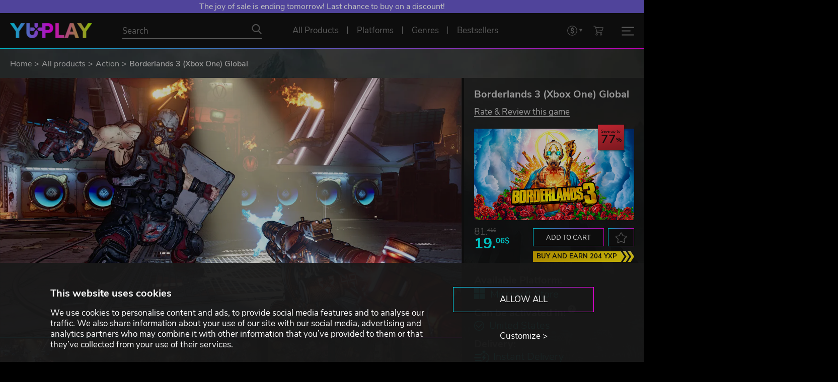

--- FILE ---
content_type: text/html; charset=utf-8
request_url: https://www.yuplay.com/product/borderlands-3-xbox-one/
body_size: 106315
content:
<!DOCTYPE html>



<html lang="en" data-auth="false" data-loyalty="true"><head><meta charset="utf-8"><meta name="viewport" content="width=device-width, initial-scale=1"><meta name="theme-color" content="#111111"/><link rel="dns-prefetch" href="https://chimpstatic.com"><link rel="preconnect" href="https://consent.cookiebot.com" crossorigin><link rel="preconnect" href="https://consentcdn.cookiebot.com" crossorigin><link rel="dns-prefetch" href="https://imgsct.cookiebot.com"><script id="Cookiebot" src="https://consent.cookiebot.com/uc.js" data-cbid="9e1d48ff-6bb0-485a-9ea1-6372b8d42623" data-blockingmode="auto" type="text/javascript" data-consentmode-defaults="disabled"></script><script data-cookieconsent="ignore">
  window.consent = {
    "marketing": null,
    "preferences": null,
    "statistics": null
  }

  const cookiebotPromise = new Promise((resolve) => {
      window.addEventListener('CookiebotOnAccept', (e) => {
          window.consent = {
              "marketing": Cookiebot.consent.marketing,
              "preferences": Cookiebot.consent.preferences,
              "statistics": Cookiebot.consent.statistics
          };
          resolve();
      }, false);
  });
</script><script data-consentmode-defaults="disabled">
  window.addEventListener("CookiebotOnDialogInit", () => {
    if (typeof Cookiebot !== 'undefined' && Cookiebot.getDomainUrlParam("CookiebotScan") === "true") {
      Cookiebot.setOutOfRegion();
    }
  });

  const is_auth = '0';
  const cookiebotIdx = 0;
  if (is_auth === '1') {
    const intervalId = setInterval(() => removeCookiebotWidget(cookiebotIdx), 100);
    const removeCookiebotWidget = (idx) => {
      const cookiebotWidget = document.querySelector('#CookiebotWidget');
      if (cookiebotWidget) {
        cookiebotWidget.style.cssText = 'display: none;';
        clearInterval(intervalId);
      }
      if (idx > 50) {
        clearInterval(intervalId);
      }
      return idx + 1;
    };
  }
</script><link rel="preconnect" href="https://www.googletagmanager.com" crossorigin><link rel="dns-prefetch" href="https://www.google-analytics.com"><link rel="dns-prefetch" href="https://pagead2.googlesyndication.com"><link rel="dns-prefetch" href="https://static.ads-twitter.com"><link rel="dns-prefetch" href="https://www.redditstatic.com"><link rel="dns-prefetch" href="https://connect.facebook.net"><link rel="dns-prefetch" href="https://s.kk-resources.com"><link rel="dns-prefetch" href="https://static.hotjar.com"><link rel="dns-prefetch" href="https://script.hotjar.com"><script data-cookieconsent="ignore">
  window.dataLayer = window.dataLayer || [];
  window.gEcommerceClientPromise = window.gEcommerceClientPromise || [];

  function gtag() {
    dataLayer.push(arguments)
  }

 // Google Consent Mode
  gtag("consent", "default", {
    ad_personalization: "denied",
    ad_storage: "denied",
    ad_user_data: "denied",
    analytics_storage: "denied",
    functionality_storage: "denied",
    personalization_storage: "denied",
    security_storage: "granted",
    wait_for_update: 500
  });
  gtag("set", "ads_data_redaction", true);
  //gtag("set", "url_passthrough", true);
  // End Google Consent Mode

  // Google Tag Manager
  (
    function(w,d,s,l,i) {
      w[l]=w[l]||[];
      w[l].push(
        {
          'gtm.start': new Date().getTime(),
          event:'gtm.js'
        }
      );
      const f = d.getElementsByTagName(s)[0];
      const j = d.createElement(s);
      const g = d.createElement(s);
      const dl = l!=='dataLayer'?'&l='+l:'';
      j.async = true;
      j.src = 'https://www.googletagmanager.com/gtm.js?id='+i+dl;
      f.parentNode.insertBefore(j,f);
    }
  )(window,document,'script','dataLayer','GTM-WVX439D');
  // End Google Tag Manager
</script><script data-cookieconsent="ignore">
  window.gEcommerceClientPromise.push({
    'key': 'ga4',
    'promise': new Promise(resolve => {
      gtag('get', 'G-VDYMPM4NVM', 'client_id', resolve)
    })
  });

  document.addEventListener('MainJsLoaded', (event) => {
    new GA4('G-VDYMPM4NVM');
  });
</script><link rel="apple-touch-icon" sizes="57x57" href="/favicons/apple-icon-57x57.png"><link rel="apple-touch-icon" sizes="60x60" href="/favicons//apple-icon-60x60.png"><link rel="apple-touch-icon" sizes="72x72" href="/favicons//apple-icon-72x72.png"><link rel="apple-touch-icon" sizes="76x76" href="/favicons//apple-icon-76x76.png"><link rel="apple-touch-icon" sizes="114x114" href="/favicons//apple-icon-114x114.png"><link rel="apple-touch-icon" sizes="120x120" href="/favicons//apple-icon-120x120.png"><link rel="apple-touch-icon" sizes="144x144" href="/favicons//apple-icon-144x144.png"><link rel="apple-touch-icon" sizes="152x152" href="/favicons//apple-icon-152x152.png"><link rel="apple-touch-icon" sizes="180x180" href="/favicons//apple-icon-180x180.png"><link rel="icon" type="image/png" sizes="192x192"  href="/favicons//android-icon-192x192.png"><link rel="icon" type="image/png" sizes="32x32" href="/favicons//favicon-32x32.png"><link rel="icon" type="image/png" sizes="96x96" href="/favicons//favicon-96x96.png"><link rel="icon" type="image/png" sizes="16x16" href="/favicons//favicon-16x16.png"><link rel="icon" type="image/svg+xml" sizes="any" href="/favicons/favicon.svg"><meta name="msapplication-TileColor" content="#ffffff"><meta name="msapplication-TileImage" content="/favicons//ms-icon-144x144.png"><meta name="theme-color" content="#ffffff"><link rel="preload" href="/assets/fonts/nunito-sans-regular.woff2" as="font" type="font/woff2" crossorigin><link rel="preload" href="/assets/fonts/nunito-sans-300.woff2" as="font" type="font/woff2" crossorigin><link rel="preload" href="/assets/fonts/nunito-sans-600.woff2" as="font" type="font/woff2" crossorigin><link rel="preload" href="/assets/fonts/nunito-sans-700.woff2" as="font" type="font/woff2" crossorigin><link rel="preload" href="/assets/js/axios.min.js" as="script"><link rel="preload" href="/assets/js/main.js?1765471941" as="script"><link type="text/css" rel="stylesheet" href="/assets/css/normalize.css?1642582835"><link type="text/css" rel="stylesheet" href="/assets/css/main.css?1765798172"><script type="text/javascript" data-cookieconsent="ignore">
  const sliders = [];
  sliders.push({"id": "screenshots-slider", "type": "screenshot", "data": [{"title": "Borderlands 3 (Xbox One) Global", "image": {"preview": "https://www.yuplay.com/media/screenshots/borderlands-3-xbox-one/preview/6aa511a110cd3b2c0d317fc6e7e1730414324474.jpg", "preview_webp": "https://www.yuplay.com/media/screenshots/borderlands-3-xbox-one/preview/6aa511a110cd3b2c0d317fc6e7e1730414324474.webp", "main": "https://www.yuplay.com/media/screenshots/borderlands-3-xbox-one/main/903d34dcda17229df60db45c21d3fdc8782711bb.jpg", "main_webp": "https://www.yuplay.com/media/screenshots/borderlands-3-xbox-one/main/903d34dcda17229df60db45c21d3fdc8782711bb.webp"}}, {"title": "Borderlands 3 (Xbox One) Global", "image": {"preview": "https://www.yuplay.com/media/screenshots/borderlands-3-xbox-one/preview/8252cce30b83809f1344f34f16cadde1867d9a77.jpg", "preview_webp": "https://www.yuplay.com/media/screenshots/borderlands-3-xbox-one/preview/8252cce30b83809f1344f34f16cadde1867d9a77.webp", "main": "https://www.yuplay.com/media/screenshots/borderlands-3-xbox-one/main/4078f224b4b02026822e95b471fad138731abfc8.jpg", "main_webp": "https://www.yuplay.com/media/screenshots/borderlands-3-xbox-one/main/4078f224b4b02026822e95b471fad138731abfc8.webp"}}, {"title": "Borderlands 3 (Xbox One) Global", "image": {"preview": "https://www.yuplay.com/media/screenshots/borderlands-3-xbox-one/preview/9409d16f6e11b67e63bdba2daf598f1749ca5d7a.jpg", "preview_webp": "https://www.yuplay.com/media/screenshots/borderlands-3-xbox-one/preview/9409d16f6e11b67e63bdba2daf598f1749ca5d7a.webp", "main": "https://www.yuplay.com/media/screenshots/borderlands-3-xbox-one/main/e43bab0408639facb182d1c086376f9ed9cfa615.jpg", "main_webp": "https://www.yuplay.com/media/screenshots/borderlands-3-xbox-one/main/e43bab0408639facb182d1c086376f9ed9cfa615.webp"}}, {"title": "Borderlands 3 (Xbox One) Global", "image": {"preview": "https://www.yuplay.com/media/screenshots/borderlands-3-xbox-one/preview/0a12f4a7971e2b25d5cb4d9566e8eac6b320ca49.jpg", "preview_webp": "https://www.yuplay.com/media/screenshots/borderlands-3-xbox-one/preview/0a12f4a7971e2b25d5cb4d9566e8eac6b320ca49.webp", "main": "https://www.yuplay.com/media/screenshots/borderlands-3-xbox-one/main/4b2ec0da477644db4a9e94fe5015be73129edce5.jpg", "main_webp": "https://www.yuplay.com/media/screenshots/borderlands-3-xbox-one/main/4b2ec0da477644db4a9e94fe5015be73129edce5.webp"}}, {"title": "Borderlands 3 (Xbox One) Global", "image": {"preview": "https://www.yuplay.com/media/screenshots/borderlands-3-xbox-one/preview/acfe967e6228cc0995f983946c5ef499e100fd76.jpg", "preview_webp": "https://www.yuplay.com/media/screenshots/borderlands-3-xbox-one/preview/acfe967e6228cc0995f983946c5ef499e100fd76.webp", "main": "https://www.yuplay.com/media/screenshots/borderlands-3-xbox-one/main/b708fc38c0d8497b02dd655626bb81216b312f8f.jpg", "main_webp": "https://www.yuplay.com/media/screenshots/borderlands-3-xbox-one/main/b708fc38c0d8497b02dd655626bb81216b312f8f.webp"}}, {"title": "Borderlands 3 (Xbox One) Global", "image": {"preview": "https://www.yuplay.com/media/screenshots/borderlands-3-xbox-one/preview/79756fe6be939d2100551d68a6722d54c09d1a8f.jpg", "preview_webp": "https://www.yuplay.com/media/screenshots/borderlands-3-xbox-one/preview/79756fe6be939d2100551d68a6722d54c09d1a8f.webp", "main": "https://www.yuplay.com/media/screenshots/borderlands-3-xbox-one/main/34f519ab5afc9ab9931020a75f08cceb1cfbf932.jpg", "main_webp": "https://www.yuplay.com/media/screenshots/borderlands-3-xbox-one/main/34f519ab5afc9ab9931020a75f08cceb1cfbf932.webp"}}, {"title": "Borderlands 3 (Xbox One) Global", "image": {"preview": "https://www.yuplay.com/media/screenshots/borderlands-3-xbox-one/preview/59314623906b6c47c19440a802c5085ccd02d1ee.jpg", "preview_webp": "https://www.yuplay.com/media/screenshots/borderlands-3-xbox-one/preview/59314623906b6c47c19440a802c5085ccd02d1ee.webp", "main": "https://www.yuplay.com/media/screenshots/borderlands-3-xbox-one/main/26426723d0d536e1d299af0be002fc326dc7cd3e.jpg", "main_webp": "https://www.yuplay.com/media/screenshots/borderlands-3-xbox-one/main/26426723d0d536e1d299af0be002fc326dc7cd3e.webp"}}, {"title": "Borderlands 3 (Xbox One) Global", "image": {"preview": "https://www.yuplay.com/media/screenshots/borderlands-3-xbox-one/preview/8030c92a7d484dbc2686dcfb9e8370c230e922f7.jpg", "preview_webp": "https://www.yuplay.com/media/screenshots/borderlands-3-xbox-one/preview/8030c92a7d484dbc2686dcfb9e8370c230e922f7.webp", "main": "https://www.yuplay.com/media/screenshots/borderlands-3-xbox-one/main/813ef62c893a14ccf03cabc108f0202223c0e334.jpg", "main_webp": "https://www.yuplay.com/media/screenshots/borderlands-3-xbox-one/main/813ef62c893a14ccf03cabc108f0202223c0e334.webp"}}, {"title": "Borderlands 3 (Xbox One) Global", "image": {"preview": "https://www.yuplay.com/media/screenshots/borderlands-3-xbox-one/preview/2a938ad17b0f70cfa247d9705c81d4a6a53ecb8b.jpg", "preview_webp": "https://www.yuplay.com/media/screenshots/borderlands-3-xbox-one/preview/2a938ad17b0f70cfa247d9705c81d4a6a53ecb8b.webp", "main": "https://www.yuplay.com/media/screenshots/borderlands-3-xbox-one/main/6f1ad32713f1cdfe9a51da6f206065343bcd5315.jpg", "main_webp": "https://www.yuplay.com/media/screenshots/borderlands-3-xbox-one/main/6f1ad32713f1cdfe9a51da6f206065343bcd5315.webp"}}, {"title": "Borderlands 3 (Xbox One) Global", "image": {"preview": "https://www.yuplay.com/media/screenshots/borderlands-3-xbox-one/preview/e8814715247b2b5183155766d49fa54a4fd5e282.jpg", "preview_webp": "https://www.yuplay.com/media/screenshots/borderlands-3-xbox-one/preview/e8814715247b2b5183155766d49fa54a4fd5e282.webp", "main": "https://www.yuplay.com/media/screenshots/borderlands-3-xbox-one/main/00647fb2b08eb9b2baa152dfcac00d821f5eb50d.jpg", "main_webp": "https://www.yuplay.com/media/screenshots/borderlands-3-xbox-one/main/00647fb2b08eb9b2baa152dfcac00d821f5eb50d.webp"}}, {"title": "Borderlands 3 (Xbox One) Global", "image": {"preview": "https://www.yuplay.com/media/screenshots/borderlands-3-xbox-one/preview/80510ce3cadd4ba7259c033c211656f9cfd3a2c0.jpg", "preview_webp": "https://www.yuplay.com/media/screenshots/borderlands-3-xbox-one/preview/80510ce3cadd4ba7259c033c211656f9cfd3a2c0.webp", "main": "https://www.yuplay.com/media/screenshots/borderlands-3-xbox-one/main/5b8b3164358f63b9b4595ef3f6e763764e0cc476.jpg", "main_webp": "https://www.yuplay.com/media/screenshots/borderlands-3-xbox-one/main/5b8b3164358f63b9b4595ef3f6e763764e0cc476.webp"}}, {"title": "Borderlands 3 (Xbox One) Global", "image": {"preview": "https://www.yuplay.com/media/screenshots/borderlands-3-xbox-one/preview/743f157fa666fb1fe63c8c53ccdb65e6de8a27d5.jpg", "preview_webp": "https://www.yuplay.com/media/screenshots/borderlands-3-xbox-one/preview/743f157fa666fb1fe63c8c53ccdb65e6de8a27d5.webp", "main": "https://www.yuplay.com/media/screenshots/borderlands-3-xbox-one/main/87b74d7a842839820e0225fafb0117e3e3cdb350.jpg", "main_webp": "https://www.yuplay.com/media/screenshots/borderlands-3-xbox-one/main/87b74d7a842839820e0225fafb0117e3e3cdb350.webp"}}, {"title": "Borderlands 3 (Xbox One) Global", "image": {"preview": "https://www.yuplay.com/media/screenshots/borderlands-3-xbox-one/preview/e9d3b507b6182059a838cbeb2e2c62f6fc8479c2.jpg", "preview_webp": "https://www.yuplay.com/media/screenshots/borderlands-3-xbox-one/preview/e9d3b507b6182059a838cbeb2e2c62f6fc8479c2.webp", "main": "https://www.yuplay.com/media/screenshots/borderlands-3-xbox-one/main/50c82a7f4e44815d4dd38b092f929f3f47c04d7b.jpg", "main_webp": "https://www.yuplay.com/media/screenshots/borderlands-3-xbox-one/main/50c82a7f4e44815d4dd38b092f929f3f47c04d7b.webp"}}, {"title": "Borderlands 3 (Xbox One) Global", "image": {"preview": "https://www.yuplay.com/media/screenshots/borderlands-3-xbox-one/preview/9dfcadf25d8b6de5e197e7578125be992befae44.jpg", "preview_webp": "https://www.yuplay.com/media/screenshots/borderlands-3-xbox-one/preview/9dfcadf25d8b6de5e197e7578125be992befae44.webp", "main": "https://www.yuplay.com/media/screenshots/borderlands-3-xbox-one/main/4800eb06487e21f1452c98f41886c39ec5d7641b.jpg", "main_webp": "https://www.yuplay.com/media/screenshots/borderlands-3-xbox-one/main/4800eb06487e21f1452c98f41886c39ec5d7641b.webp"}}, {"title": "Borderlands 3 (Xbox One) Global", "image": {"preview": "https://www.yuplay.com/media/screenshots/borderlands-3-xbox-one/preview/6eb93c775d7a41f7e9acea261581d0bfcfed037b.jpg", "preview_webp": "https://www.yuplay.com/media/screenshots/borderlands-3-xbox-one/preview/6eb93c775d7a41f7e9acea261581d0bfcfed037b.webp", "main": "https://www.yuplay.com/media/screenshots/borderlands-3-xbox-one/main/6330457320ee4d492dc6601d89755ecdea02488f.jpg", "main_webp": "https://www.yuplay.com/media/screenshots/borderlands-3-xbox-one/main/6330457320ee4d492dc6601d89755ecdea02488f.webp"}}, {"title": "Borderlands 3 (Xbox One) Global", "image": {"preview": "https://www.yuplay.com/media/screenshots/borderlands-3-xbox-one/preview/02e05b0c34ff60aa914f530850516f736dbcb96f.jpg", "preview_webp": "https://www.yuplay.com/media/screenshots/borderlands-3-xbox-one/preview/02e05b0c34ff60aa914f530850516f736dbcb96f.webp", "main": "https://www.yuplay.com/media/screenshots/borderlands-3-xbox-one/main/aee0f972bead01a4be3f432fdcf373d4e6e10774.jpg", "main_webp": "https://www.yuplay.com/media/screenshots/borderlands-3-xbox-one/main/aee0f972bead01a4be3f432fdcf373d4e6e10774.webp"}}]});

  document.addEventListener('MainJsLoaded', (event) => {

    const calcIterationNumber = 5;
    const calcIterationDelay = 50;

    const calcSetHeightMainInformationContainer = (i) => {
      if (parseInt(window.innerWidth) < 992) {
        document.getElementById('product-main-information').style.height = 'auto';
        return;
      }

      const setHeightMainInformationContainer = () => {
        let is_set = false;
        const productScreenshotSlider = document.getElementById('screenshots-slider');
        const screenshotsSliderHeight = productScreenshotSlider ? productScreenshotSlider.clientHeight : 0;

        if (screenshotsSliderHeight > 0) {
          const productMainInformationEl = document.getElementById('product-main-information');
          if (productMainInformationEl.scrollHeight <= screenshotsSliderHeight) {
            productMainInformationEl.style.height = screenshotsSliderHeight + 'px';
          } else {
            productMainInformationEl.style.height = 'auto';
          }
          is_set = true;
        }

        return is_set;
      }

      setTimeout(() => {
        if (--i && !setHeightMainInformationContainer()) calcSetHeightMainInformationContainer(i);
      }, calcIterationDelay);
    };

    const calcCollapseGameDescriptionContainer = (i, s=false) => {
      if (parseInt(window.innerWidth) < 992) {
        document.getElementById('product-main-information').style.height = 'auto';
        return;
      }

      const getHeightData = (element) => {
        const height = element.getBoundingClientRect().height;
        const elementStyle = window.getComputedStyle(element);

        const prevElement = element.previousElementSibling;
        const prevElementStyle = prevElement ? window.getComputedStyle(prevElement):null;

        return [
          height,
          height + Math.max(parseFloat(elementStyle['margin-top'].replace('px','')), prevElementStyle === null ? 0:parseFloat(prevElementStyle['margin-bottom'].replace('px',''))),
          parseFloat(elementStyle.getPropertyValue('line-height').replace('px',''))
        ];
      }

      const collapseGameDescriptionContainer = () => {
        let is_set = false;
        const productFirstContainer = document.getElementById('product-first-container');
        const productSecondContainer = document.getElementById('product-second-container');
        const gameDescriptionContainer = document.getElementById('tab-game-description');
        gameDescriptionContainer.style.height = 'auto';
        const showMoreContentDescriptionButtonContainer = document.getElementById('show-more-content-description-button-container');
        const productFirstContainerHeight = productFirstContainer ? productFirstContainer.getBoundingClientRect().height : 0;
        const productSecondContainerHeight = productSecondContainer ? productSecondContainer.getBoundingClientRect().height : 0;
        const diffHeight = productFirstContainerHeight - productSecondContainerHeight;
        const gameDescriptionContainerHeight = gameDescriptionContainer.getBoundingClientRect().height;
        const m = 52;
        const showMoreText = 'Read more';
        const showLessText = 'Show less';

        if (showMoreContentDescriptionButtonContainer) {
          showMoreContentDescriptionButtonContainer.remove();
        }

        if (diffHeight > 0 && gameDescriptionContainerHeight > m) {
          const height = gameDescriptionContainerHeight - diffHeight - m;
          const getHeightContent = (children, maxHeight, initHeight) => {
            let heightContent = initHeight;
            let forceBreak = false;
            for (let element of children) {
              if (element.tagName.toLowerCase() === 'ul' || element.tagName.toLowerCase() === 'ol') {
                [heightContent, forceBreak] = getHeightContent(element.children, maxHeight, heightContent);
                if (forceBreak) {
                  break;
                }
              }
              else {
                const [elementHeight, elementOuterHeight, elementLineHeight] = getHeightData(element);
                let heightContentTmp = heightContent + elementOuterHeight;
                if (heightContentTmp > height) {
                  for (let i = 1; i <= Math.ceil(elementHeight/elementLineHeight); i++) {
                    heightContentTmp = heightContent + elementLineHeight;
                    if (heightContentTmp > height) {
                      break;
                    }
                    heightContent = heightContentTmp;
                  }
                  forceBreak = true;
                  break;
                }
                heightContent = heightContentTmp;
              }
            }

            return [heightContent, forceBreak];
          }

          const [heightContent, forceBreak] = getHeightContent(gameDescriptionContainer.children, height, 0);

          const delta = height - heightContent;

          gameDescriptionContainer.style.height = (height - delta).toString() + 'px';
          gameDescriptionContainer.style.overflow = 'hidden';
          gameDescriptionContainer.style.position = 'initial';
          gameDescriptionContainer.parentNode.style.paddingBottom = (m + delta + 20).toString() + 'px';
          gameDescriptionContainer.parentNode.style.overflow = 'hidden';

          let markup = ''
          markup += '<div id="show-more-content-description-button-container" style="position:absolute;bottom:0;left:0;display:block;width:100%;margin:0;padding:0;text-align:center;">';
          markup += '  <div class="read-more-separator"></div>';
          markup += '  <button class="button without-outline-button hover-change-only-text border-top-none increased-padding text-uppercase" id="show-more-content-description-button" data-state="collapsed" aria-label="' + showMoreText + '">' + showMoreText + '</button>';
          markup += '</div>';

          getInsertedElementsFromMarkup(gameDescriptionContainer, markup, 'beforeend');

          document.getElementById('show-more-content-description-button').addEventListener('click', (event) => {
            if (event.target.dataset.state === 'collapsed') {
              gameDescriptionContainer.style.height = 'auto';
              event.target.dataset.state = 'expanded';
              event.target.innerHTML = showLessText;
            } else {
              gameDescriptionContainer.style.height = (height - delta).toString() + 'px';
              event.target.dataset.state = 'collapsed';
              event.target.innerHTML = showMoreText;
              event.target.scrollIntoView({block: "center", inline: "center"});
            }
          });

          is_set = true;
        }

        return is_set;
      }

      setTimeout(() => {
        if (--i && !collapseGameDescriptionContainer()) calcCollapseGameDescriptionContainer(i);
      }, calcIterationDelay);
    };

    calcSetHeightMainInformationContainer(calcIterationNumber);
    calcCollapseGameDescriptionContainer(calcIterationNumber);

    window.addEventListener("optimizedResize", () => {
      calcSetHeightMainInformationContainer(calcIterationNumber);
      calcCollapseGameDescriptionContainer(calcIterationNumber, true);
    });

    const productValidCountriesBtn = document.querySelector('.product-valid-countries-btn');
    productValidCountriesBtn.addEventListener('click', (event) => {
      const state = productValidCountriesBtn.dataset.state === 'hidden' ? 'visible':'hidden';
      const btnTxt = productValidCountriesBtn.dataset.state === 'hidden' ? productValidCountriesBtn.dataset.visibleText:productValidCountriesBtn.dataset.hiddenText;
      productValidCountriesBtn.dataset.state = state;
      productValidCountriesBtn.innerHTML = btnTxt;
      productValidCountriesBtn.parentElement.dataset.state = state;
    });
  });
</script><link rel="canonical" href="https://www.yuplay.com/product/borderlands-3-xbox-one/"/><title>Borderlands 3 (Xbox One) Global</title><meta name="title" content="Borderlands 3 (Xbox One) Global"><meta name="description" content="The original shooter-looter returns, packing bazillions of guns and an all-new mayhem-fueled adventure! Blast through new worlds and enemies as one of four brand new Vault Hunters – the ultimate treasure-seeking badasses of the Borderlands, each with deep skill trees, abilities and customization. Play solo or join with friends to take on insane enemies, score loads of loot and save your home from the most ruthless cult leaders in the galaxy"><meta property="og:site_name" content="YUPLAY"><meta property="og:type" content="website"><meta property="og:title" content="Borderlands 3 (Xbox One) Global"><meta property="og:description" content="The original shooter-looter returns, packing bazillions of guns and an all-new mayhem-fueled adventure! Blast through new worlds and enemies as one of four brand new Vault Hunters – the ultimate treasure-seeking badasses of the Borderlands, each with deep skill trees, abilities and customization. Play solo or join with friends to take on insane enemies, score loads of loot and save your home from the most ruthless cult leaders in the galaxy"><meta property="og:url" content="https://www.yuplay.com/product/borderlands-3-xbox-one/"><meta property="og:locale" content="en"><meta property="twitter:card" content="summary_large_image"><meta property="og:image" content="https://www.yuplay.com/media/products/borderlands-3-xbox-one/616/59a5c50c3226b330a315d00390213156974f9021.jpg"><meta property="twitter:image" content="https://www.yuplay.com/media/products/borderlands-3-xbox-one/616/59a5c50c3226b330a315d00390213156974f9021.jpg"><script type="application/ld+json">{"@context": "https://schema.org/", "@type": "WebSite", "url": "https://www.yuplay.com/", "potentialAction": {"@type": "SearchAction", "target": {"@type": "EntryPoint", "urlTemplate": "https://www.yuplay.com/products/?search={search_term_string}"}, "query-input": "required name=search_term_string"}}</script><script type="application/ld+json">{"@context": "https://schema.org", "@type": "Organization", "name": "YUPLAY", "url": "https://www.yuplay.com/", "logo": "https://www.yuplay.com/assets/images/logo.png"}</script><script type="application/ld+json">{"@context": "https://schema.org", "@type": "BreadcrumbList", "itemListElement": [{"@type": "ListItem", "name": "Home", "position": 1, "item": "https://www.yuplay.com/"}, {"@type": "ListItem", "name": "All products", "position": 2, "item": "https://www.yuplay.com/products/"}, {"@type": "ListItem", "name": "Action", "position": 3, "item": "https://www.yuplay.com/products/genres/action/"}, {"@type": "ListItem", "name": "Borderlands 3 (Xbox One) Global", "position": 4}]}</script><script type="application/ld+json">{"@context": "https://schema.org/", "@type": "Product", "name": "Borderlands 3 (Xbox One) Global", "sku": "d22bdf03c96d9b175916", "offers": {"@type": "Offer", "url": "https://www.yuplay.com/product/borderlands-3-xbox-one/", "priceCurrency": "USD", "price": "19.06", "availability": "https://schema.org/InStock", "priceValidUntil": "2026-01-25"}, "brand": {"@type": "Brand", "name": "Gearbox Software"}, "description": "The original shooter-looter returns, packing bazillions of guns and an all-new mayhem-fueled adventure! Blast through new worlds and enemies as one of four brand new Vault Hunters – the ultimate treasure-seeking badasses of the Borderlands, each with deep skill trees, abilities and customization. Play solo or join with friends to take on insane enemies, score loads of loot and save your home from the most ruthless cult leaders in the galaxy", "image": ["https://www.yuplay.com/assets/images/no-product.jpg", "https://www.yuplay.com/media/products/borderlands-3-xbox-one/616/59a5c50c3226b330a315d00390213156974f9021.jpg", "https://www.yuplay.com/media/screenshots/borderlands-3-xbox-one/main/903d34dcda17229df60db45c21d3fdc8782711bb.jpg", "https://www.yuplay.com/media/screenshots/borderlands-3-xbox-one/main/4078f224b4b02026822e95b471fad138731abfc8.jpg", "https://www.yuplay.com/media/screenshots/borderlands-3-xbox-one/main/e43bab0408639facb182d1c086376f9ed9cfa615.jpg", "https://www.yuplay.com/media/screenshots/borderlands-3-xbox-one/main/4b2ec0da477644db4a9e94fe5015be73129edce5.jpg", "https://www.yuplay.com/media/screenshots/borderlands-3-xbox-one/main/b708fc38c0d8497b02dd655626bb81216b312f8f.jpg", "https://www.yuplay.com/media/screenshots/borderlands-3-xbox-one/main/34f519ab5afc9ab9931020a75f08cceb1cfbf932.jpg", "https://www.yuplay.com/media/screenshots/borderlands-3-xbox-one/main/26426723d0d536e1d299af0be002fc326dc7cd3e.jpg", "https://www.yuplay.com/media/screenshots/borderlands-3-xbox-one/main/813ef62c893a14ccf03cabc108f0202223c0e334.jpg", "https://www.yuplay.com/media/screenshots/borderlands-3-xbox-one/main/6f1ad32713f1cdfe9a51da6f206065343bcd5315.jpg", "https://www.yuplay.com/media/screenshots/borderlands-3-xbox-one/main/00647fb2b08eb9b2baa152dfcac00d821f5eb50d.jpg", "https://www.yuplay.com/media/screenshots/borderlands-3-xbox-one/main/5b8b3164358f63b9b4595ef3f6e763764e0cc476.jpg", "https://www.yuplay.com/media/screenshots/borderlands-3-xbox-one/main/87b74d7a842839820e0225fafb0117e3e3cdb350.jpg", "https://www.yuplay.com/media/screenshots/borderlands-3-xbox-one/main/50c82a7f4e44815d4dd38b092f929f3f47c04d7b.jpg", "https://www.yuplay.com/media/screenshots/borderlands-3-xbox-one/main/4800eb06487e21f1452c98f41886c39ec5d7641b.jpg", "https://www.yuplay.com/media/screenshots/borderlands-3-xbox-one/main/6330457320ee4d492dc6601d89755ecdea02488f.jpg", "https://www.yuplay.com/media/screenshots/borderlands-3-xbox-one/main/aee0f972bead01a4be3f432fdcf373d4e6e10774.jpg"]}</script><script id="mcjs" type="text/plain" data-cookieconsent="marketing">!function(c,h,i,m,p){m=c.createElement(h),p=c.getElementsByTagName(h)[0],m.defer=true,m.src=i,p.parentNode.insertBefore(m,p)}(document,"script","https://chimpstatic.com/mcjs-connected/js/users/bbb499b16f1ad1ca214e137d2/c67ba582ed93c9733af144d49.js");</script></head><body class=""><div id="yuplay-bg" class="yuplay-bg" style="background-image:url('/assets/images/background.webp');"></div><div id="yuplay-root"><div class="top-banner-list"><div class="top-banner " data-link="/products/buy-it-today/" style="">The joy of sale is ending tomorrow! Last chance to buy on a discount!</div></div><header id="navbar-main" class="nav-lang-en gradient-triangle-container"><div id="navbar" class="nav-flex-container"><div class="nav-flex"><div class="nav-logo"><a href="/" title="YUPLAY"><img class="logo" src="/assets/images/logo_height_30.png" alt="YUPLAY"></a></div><div class="nav-search"><form action="/products/" method="GET" autocomplete="off"><div class="nav-search-input-container"><input type="text" name="search" placeholder="Search" value="" id="products-search-input"><button type="submit" class="no-style nav-icon icon-search" aria-label="Search"></button></div></form></div><div class="nav-center-menu"><a href="/products/" class="nav-link  with-gradient-triangle" title="All Products" ><span>All Products</span></a><div data-popup="platforms-menu-widget" class="nav-link  with-gradient-triangle" title="Platforms"><span>Platforms</span><div class="nav-link-popup popup-under-link" id="platforms-menu-widget-popup"><div class="nav-link-popup-container"><div class="nav-link-popup-sub-container"><div class="nav-link-popup-headline">Choose your platform</div><div class="nav-platforms-container"><a href="/products/platforms/steam/" title="Steam" class="nav-platforms-item nav-icon icon-platform" style="--data-icon: url('[data-uri]');--data-icon-hover: url('[data-uri]');">Steam</a><a href="/products/platforms/social-club/" title="Rockstar Social Club" class="nav-platforms-item nav-icon icon-platform" style="--data-icon: url('[data-uri]');--data-icon-hover: url('[data-uri]');">Rockstar Social Club</a><a href="/products/platforms/egs/" title="Epic Game Store" class="nav-platforms-item nav-icon icon-platform" style="--data-icon: url('[data-uri]');--data-icon-hover: url('[data-uri]');">Epic Game Store</a><a href="/products/platforms/teso/" title="TESO" class="nav-platforms-item nav-icon icon-platform" style="--data-icon: url('[data-uri]');--data-icon-hover: url('[data-uri]');">TESO</a><a href="/products/platforms/psn/" title="PlayStation" class="nav-platforms-item nav-icon icon-platform" style="--data-icon: url('[data-uri]');--data-icon-hover: url('[data-uri]');">PlayStation</a><a href="/products/platforms/roblox/" title="Roblox" class="nav-platforms-item nav-icon icon-platform" style="--data-icon: url('[data-uri]');--data-icon-hover: url('[data-uri]');">Roblox</a><a href="/products/platforms/uplay/" title="Ubisoft Connect" class="nav-platforms-item nav-icon icon-platform" style="--data-icon: url('[data-uri]');--data-icon-hover: url('[data-uri]');">Ubisoft Connect</a><a href="/products/platforms/lol/" title="League of Legends" class="nav-platforms-item nav-icon icon-platform" style="--data-icon: url('[data-uri]');--data-icon-hover: url('[data-uri]');">League of Legends</a><a href="/products/platforms/nsw/" title="Nintendo Switch" class="nav-platforms-item nav-icon icon-platform" style="--data-icon: url('[data-uri]');--data-icon-hover: url('[data-uri]');">Nintendo Switch</a><a href="/products/platforms/origin/" title="EA" class="nav-platforms-item nav-icon icon-platform" style="--data-icon: url('[data-uri]');--data-icon-hover: url('[data-uri]');">EA</a><a href="/products/platforms/bnet/" title="Battle.net" class="nav-platforms-item nav-icon icon-platform" style="--data-icon: url('[data-uri]');--data-icon-hover: url('[data-uri]');">Battle.net</a><a href="/products/platforms/gog/" title="GOG.COM" class="nav-platforms-item nav-icon icon-platform" style="--data-icon: url('[data-uri]');--data-icon-hover: url('[data-uri]');">GOG.COM</a><a href="/products/platforms/mjng/" title="Mojang" class="nav-platforms-item nav-icon icon-platform" style="--data-icon: url('[data-uri]');--data-icon-hover: url('[data-uri]');">Mojang</a><a href="/products/platforms/msfstore/" title="Microsoft Store" class="nav-platforms-item nav-icon icon-platform" style="--data-icon: url('[data-uri]');--data-icon-hover: url('[data-uri]');">Microsoft Store</a><a href="/products/platforms/arenanet/" title="ArenaNet" class="nav-platforms-item nav-icon icon-platform" style="--data-icon: url('[data-uri]');--data-icon-hover: url('[data-uri]');">ArenaNet</a><a href="/products/platforms/mogstation/" title="MOG STATION" class="nav-platforms-item nav-icon icon-platform" style="--data-icon: url('[data-uri]');--data-icon-hover: url('[data-uri]');">MOG STATION</a></div></div></div></div></div><div data-popup="genres-menu-widget" class="nav-link  with-gradient-triangle" title="Genres"><span>Genres</span><div class="nav-link-popup popup-under-link" id="genres-menu-widget-popup"><div class="nav-link-popup-container"><div class="nav-link-popup-sub-container"><div class="nav-link-popup-headline">Which genre are you looking for?</div><div class="nav-genres-container"><a href="/products/genres/action/" title="Action" class="nav-genres-item nav-icon icon-genre-action">Action</a><a href="/products/genres/indie/" title="Indie" class="nav-genres-item nav-icon icon-genre-indie">Indie</a><a href="/products/genres/strategy/" title="Strategy" class="nav-genres-item nav-icon icon-genre-strategy">Strategy</a><a href="/products/genres/adventure/" title="Adventure" class="nav-genres-item nav-icon icon-genre-adventure">Adventure</a><a href="/products/genres/rpg/" title="RolePlaying" class="nav-genres-item nav-icon icon-genre-roleplaying">RolePlaying</a><a href="/products/genres/racing/" title="Racing" class="nav-genres-item nav-icon icon-genre-racing">Racing</a><a href="/products/genres/simulation/" title="Simulation" class="nav-genres-item nav-icon icon-genre-simulation">Simulation</a><a href="/products/genres/sports/" title="Sports" class="nav-genres-item nav-icon icon-genre-sport">Sports</a><a href="/products/genres/casual/" title="Casual" class="nav-genres-item nav-icon icon-genre-casual">Casual</a><a href="/products/genres/mmo/" title="MMO" class="nav-genres-item nav-icon icon-genre-mmo">MMO</a></div></div></div></div></div><a href="/products/bestsellers/" class="nav-link  with-gradient-triangle" title="Bestsellers" ><span>Bestsellers</span></a></div><div class="nav-yxp-menu"><a href="/yxp-program/" title="YXP Program"><img src="/assets/icons/yxp_badge.png" alt="YXP Program"></a><a class="daily-boost-btn" href="#" title="Get your Daily YXP" id="daily-boost-btn"><img src="/assets/icons/dayly_boost.png" alt="Get your Daily YXP"></a></div><div class="nav-right-menu"><select class="superselect" data-class="nav-link nav-icon icon-currency superselect-container" aria-label="Set currency"><option value="/api/currency/euro/" data-type="link" data-rel="nofollow" >EUR</option><option value="/api/currency/usd/" data-type="link" data-rel="nofollow" selected>USD</option><option value="/api/currency/gbp/" data-type="link" data-rel="nofollow" >GBP</option><option value="/api/currency/cad/" data-type="link" data-rel="nofollow" >CAD</option></select><a href="/cart" title="Shopping cart" id="cart-btn" class="nav-link nav-icon icon-cart"></a><div id="burger-btn" class="burger-btn " data-popup="mobile-menu-widget"><div><span></span><span></span><span></span></div></div></div></div></div></header><div class="nav-link-popup" id="mobile-menu-widget-popup"><div class="nav-link-popup-container"><div class="nav-link-popup-sub-container"><div class="nav-mobile-menu-container"><a href="/login/" class="nav-link nav-icon-left icon-user" title="Login"><span>Login</span></a><a href="/yxp-program/" class="nav-link nav-icon-left icon-yxp" title="YXP Program"><span>YXP Program</span></a><a href="/faq/yuplay-assistant/" class="nav-link nav-icon-left icon-support" title="Customer Support"><span>Customer Support</span></a><div class="nav-link-delimiter only-mobile"></div><a href="/products/" class="nav-link  only-mobile" title="All Products" ><span>All Products</span></a><a href="/products/bestsellers/?recommendation=bestsellers" class="nav-link only-mobile" title="Bestsellers" ><span>Bestsellers</span></a></div></div></div></div><nav aria-label="Breadcrumb" class="breadcrumb"><div class="container"><div class="row"><ol class="breadcrumb-list"><li><a href="/" title="Home">Home</a></li><li><a href="/products/" title="All products">All products</a></li><li><a href="/products/genres/action/" title="Action">Action</a></li><li>Borderlands 3 (Xbox One) Global</li></ol></div></div></nav><main role="main"><section class="section product-information breadcrumb" data-catalog_id="current-product"><div class="product-main-container" catalog-item catalog-product data-id="17601133" data-name="Borderlands 3 (Xbox One) Global" data-currency="USD" data-sku="d22bdf03c96d9b175916" data-price="19.06" data-brand="Microsoft"><div class="product-second-container" id="product-second-container"><div class="first-sub-container" id="product-main-information"><h1 class="product-name">Borderlands 3 (Xbox One) Global</h1><div class="catalog-review-container"><a href="#product-reviews-section" class="catalog-review-target-link">Rate & Review this game</a></div><div class="catalog-image-container"><div class="catalog-image-ratio-container"><img class="catalog-item-image" src="https://www.yuplay.com/media/products/borderlands-3-xbox-one/616/59a5c50c3226b330a315d00390213156974f9021.jpg" alt="Borderlands 3 (Xbox One) Global"></div><div class="catalog-item-discount-label discount-75">Save up to <span>77</span></div></div><div class="catalog-data-layout-2"><div class="catalog-item-prices"><span class="catalog-item-full-price">81.<sup>41$</sup></span><span class="catalog-item-sale-price">19.<sup>06$</sup></span></div><div class="catalog-data-layout-3"><div class="catalog-item-buttons"><button data-id="17601133" class="button outline-gradient-button small-button text-uppercase m-r-0-8" data-btn="cart" data-action="add_item" data-state="true" aria-label="Add to cart">Add to cart</button><button data-id="17601133" class="button outline-gradient-button small-button icon icon-favorite" data-btn="favorite" data-action="add_item" data-state="true" aria-label="to favorites"></button></div><a href="/yxp-program/" class="buy-and-earn-btn" title="Buy and earn 204 YXP">Buy and earn 204 YXP</a></div></div><div class="catalog-item-additional-data-layout"><div class="catalog-item-additional-data"><span>Available Platform:</span><div><a href="/products/platforms/msfstore/" title="Microsoft Store"><i class="icon icon-platform " style="--data-icon: url('/media/platforms/c82d74f847a672358f5c26ada6823c98b100cfdf.png');--data-icon-hover: url('/media/platforms/c82d74f847a672358f5c26ada6823c98b100cfdf.png');"></i>Microsoft Store</a></div></div><div class="catalog-item-additional-data"><span tooltip data-tooltip_content="Can be activated in Åland Islands, Albania, Algeria, Andorra, Angola, Anguilla, Antigua and Barbuda, Argentina, Armenia, Aruba, Australia, Austria, Azerbaijan, Bahrain, Bangladesh, Barbados, Belarus, Belgium, Belize, Benin, Bermuda, Bhutan, Bolivia, plurinational state of, Bonaire, Sint Eustatius and Saba, Bosnia and Herzegovina, Brazil, Brunei Darussalam, Bulgaria, Burkina Faso, Burma, Burundi, Cambodia, Cameroon, Canada, Cape Verde, Cayman Islands, Central African Republic, Chad, Chile, China, Colombia, Comoros, Congo, Congo, Democratic Republic of the, Cook Islands, Costa Rica, Cote d&#x27;Ivoire, Croatia, Cuba, Curaçao, Cyprus, Czech Republic, Denmark, Djibouti, Dominica, Dominican Republic, Ecuador, Egypt, El Salvador, Equatorial Guinea, Eritrea, Estonia, Falkland Islands (Malvinas), Faroe Islands, Fiji, Finland, France, Gabon, Gambia, Georgia, Germany, Gibraltar, Greece, Guadeloupe, Guatemala, Guernsey, Guinea, Guinea-Bissau, Guyana, Haiti, Holy See (Vatican City State), Honduras, Hong Kong, Hungary, Iceland, India, Indonesia, Ireland, Isle of Man, Israel, Italy, Jamaica, Japan, Jersey, Jordan, Kazakhstan, Kenya, Korea, Republic of, Kuwait, Kyrgyzstan, Lao People&#x27;s Democratic Republic, Latvia, Lebanon, Lesotho, Liberia, Liechtenstein, Lithuania, Luxembourg, Macao, Madagascar, Malawi, Malaysia, Maldives, Mali, Malta, Marshall Islands, Martinique, Mauritania, Mauritius, Mayotte, Mexico, Micronesia, Federated States of, Moldova, Monaco, Mongolia, Montenegro, Montserrat, Morocco, Mozambique, Namibia, Nepal, Netherlands, New Zealand, Nicaragua, Niger, Niue, Northern Mariana Islands, Norway, Oman, Palestinian Territory, Occupied, Papua New Guinea, Paraguay, Peru, Philippines, Poland, Portugal, Qatar, Republic of North Macedonia, Romania, Russian Federation, Rwanda, Saint Kitts and Nevis, Saint Lucia, Saint Martin (French Part), Saint Vincent and the Grenadines, San Marino, Senegal, Serbia, Seychelles, Sierra Leone, Singapore, Sint Maarten, Slovakia, Slovenia, Solomon Islands, Somalia, South Africa, South Sudan, Spain, Sudan, Suriname, Svalbard and Jan Mayen, Swaziland, Sweden, Switzerland, Taiwan, Province of China, Tajikistan, Tanzania, United Republic Of, Thailand, Timor-Leste, Togo, Tonga, Turkey, Turkmenistan, Uganda, Ukraine, United Arab Emirates, United Kingdom, United States, Uruguay, Uzbekistan, Venezuela, Vietnam, Western Sahara, Zambia, Zimbabwe">Can be activated in:</span><div class="icon icon-check check-region">United States</div></div><div class="catalog-item-additional-data product-valid-countries-container" data-state="hidden"><button class="button outline-gradient-button small-button text-uppercase product-valid-countries-btn" data-state="hidden" data-visible-text="Hide all valid countries" data-hidden-text="Show all valid countries">Show all valid countries</button><div class="product-valid-countries">
                  Can be activated in:<br>
                  Åland Islands, Albania, Algeria, Andorra, Angola, Anguilla, Antigua and Barbuda, Argentina, Armenia, Aruba, Australia, Austria, Azerbaijan, Bahrain, Bangladesh, Barbados, Belarus, Belgium, Belize, Benin, Bermuda, Bhutan, Bolivia, plurinational state of, Bonaire, Sint Eustatius and Saba, Bosnia and Herzegovina, Brazil, Brunei Darussalam, Bulgaria, Burkina Faso, Burma, Burundi, Cambodia, Cameroon, Canada, Cape Verde, Cayman Islands, Central African Republic, Chad, Chile, China, Colombia, Comoros, Congo, Congo, Democratic Republic of the, Cook Islands, Costa Rica, Cote d&#x27;Ivoire, Croatia, Cuba, Curaçao, Cyprus, Czech Republic, Denmark, Djibouti, Dominica, Dominican Republic, Ecuador, Egypt, El Salvador, Equatorial Guinea, Eritrea, Estonia, Falkland Islands (Malvinas), Faroe Islands, Fiji, Finland, France, Gabon, Gambia, Georgia, Germany, Gibraltar, Greece, Guadeloupe, Guatemala, Guernsey, Guinea, Guinea-Bissau, Guyana, Haiti, Holy See (Vatican City State), Honduras, Hong Kong, Hungary, Iceland, India, Indonesia, Ireland, Isle of Man, Israel, Italy, Jamaica, Japan, Jersey, Jordan, Kazakhstan, Kenya, Korea, Republic of, Kuwait, Kyrgyzstan, Lao People&#x27;s Democratic Republic, Latvia, Lebanon, Lesotho, Liberia, Liechtenstein, Lithuania, Luxembourg, Macao, Madagascar, Malawi, Malaysia, Maldives, Mali, Malta, Marshall Islands, Martinique, Mauritania, Mauritius, Mayotte, Mexico, Micronesia, Federated States of, Moldova, Monaco, Mongolia, Montenegro, Montserrat, Morocco, Mozambique, Namibia, Nepal, Netherlands, New Zealand, Nicaragua, Niger, Niue, Northern Mariana Islands, Norway, Oman, Palestinian Territory, Occupied, Papua New Guinea, Paraguay, Peru, Philippines, Poland, Portugal, Qatar, Republic of North Macedonia, Romania, Russian Federation, Rwanda, Saint Kitts and Nevis, Saint Lucia, Saint Martin (French Part), Saint Vincent and the Grenadines, San Marino, Senegal, Serbia, Seychelles, Sierra Leone, Singapore, Sint Maarten, Slovakia, Slovenia, Solomon Islands, Somalia, South Africa, South Sudan, Spain, Sudan, Suriname, Svalbard and Jan Mayen, Swaziland, Sweden, Switzerland, Taiwan, Province of China, Tajikistan, Tanzania, United Republic Of, Thailand, Timor-Leste, Togo, Tonga, Turkey, Turkmenistan, Uganda, Ukraine, United Arab Emirates, United Kingdom, United States, Uruguay, Uzbekistan, Venezuela, Vietnam, Western Sahara, Zambia, Zimbabwe
                </div></div><div class="catalog-item-additional-data"><span>Delivery:</span><div class="icon icon-instant-delivery is_active instant-delivery">Instant Delivery</div></div></div></div><div class="second-sub-container"><div class="catalog-item-additional-data-layout"><div class="catalog-item-additional-data"><span class="tab-target is_active" style="cursor:auto;">Game Details</span></div><div class="catalog-item-additional-data"><span>Operating System:</span>PC</div><div class="catalog-item-additional-data"><span>Release Date:</span>March 13, 2020</div><div class="catalog-item-additional-data"><span>Product type:</span>Standard Edition</div><div class="catalog-item-additional-data"><span>Supported languages:</span><div dropdown>English, French, German, Italian, Japanese, Korean, Portuguese, Russian, Simplified Chinese, Spanish</div></div><div class="catalog-item-additional-data"><span>Genres:</span><div><a href="/products/genres/action/" title="Action">Action</a>, 
                  
                    <a href="/products/genres/rpg/" title="RPG">RPG</a></div></div><div class="catalog-item-additional-data"><span>Publisher:</span><div>Microsoft</div></div><div class="catalog-item-additional-data"><span>Developer:</span><div>Gearbox Software</div></div></div></div></div><div class="product-first-container" id="product-first-container"><div class="slider screenshots-slider" id="screenshots-slider"></div><div class="product-content-container" data-tabs="true"><div class="product-content-header"><h2 class="tab-target product-content-header-title" data-tab_target="tab-game-description">Game Description</h2><h2 class="tab-target product-content-header-title" data-tab_target="tab-activations-detail">Activation Details</h2></div><div class="tab product-content" data-tab="tab-game-description" id="tab-game-description"><p>The original shooter-looter returns, packing bazillions of guns and an all-new mayhem-fueled adventure! Blast through new worlds and enemies as one of four brand new Vault Hunters – the ultimate treasure-seeking badasses of the Borderlands, each with deep skill trees, abilities and customization. Play solo or join with friends to take on insane enemies, score loads of loot and save your home from the most ruthless cult leaders in the galaxy.</p><br><h4>Key features</h4><br><p>A MAYHEM-FUELED THRILL RIDE <br>
Stop the fanatical Calypso Twins from uniting the bandit clans and claiming the galaxy’s ultimate power. Only you, a thrill-seeking Vault Hunter, have the arsenal and allies to take them down.</p><p>YOUR VAULT HUNTER, YOUR PLAYSTYLE <br>
Become one of four extraordinary Vault Hunters, each with unique abilities, playstyles, deep skill trees, and tons of personalization options. All Vault Hunters are capable of awesome mayhem alone, but together they are unstoppable.</p><ul><li> Moze as THE GUNNER: When Moze needs backup she Digistructs her mech – Iron Bear – for a sucker punch of additional firepower.</li><li>Amara as THE SIREN: A confident, capable brawler with the ability to summon ethereal fists, Amara uses her Siren powers to smash her enemies.</li><li> FL4K as the BEASTMASTER: FL4K lives for the hunt. So do the loyal beasts that follow their master’s every command. Their preferred prey? Unsuspecting bandits, those poor suckers.</li><li> Zane as the OPERATIVE: Specializing in battlefield gadgetry, Zane is extremely proficient at slipping into combat, creating chaos, and sneaking back out as if he were never there.</li></ul><p>LOCK, LOAD, AND LOOT<br>
With bazillions of guns and gadgets, every fight is an opportunity to score new gear. Firearms with self-propelling bullet shields? Check. Rifles that spawn fire-spewing volcanoes? Obviously. Guns that grow legs and chase down enemies while hurling verbal insults? Yeah, got that too.</p><p>NEW BORDERLANDS <br>
Discover new worlds beyond Pandora, each featuring unique environments to explore and enemies to destroy. Tear through hostile deserts, battle your way across war-torn cityscapes, navigate deadly bayous and more!</p><p>QUICK & SEAMLESS CO-OP ACTION<br>
Play with anyone at any time online or in split-screen co-op, regardless of your level or mission progress. Take down enemies and challenges as a team, but reap rewards that are yours alone – no one misses out on loot.</p></div><div class="tab product-content" data-tab="tab-activations-detail"><h3>To activate the game, you need a Microsoft Account</h3><ul class="activations-detail-container"><li class="activations-detail-item" marker="1">
Login or register at the official<br><a href="https://redeem.microsoft.com/" target="_blank">Microsoft Store</a></li><li class="activations-detail-item" marker="2">
Once you have successfully logged in. On the top right you will find your avatar - click on it and select “Redeem code”
</li><li class="activations-detail-item" marker="3">
Enter the code and click "Redeem Code" to submit
</li></div></div></div></div></section><section class="section"><div class="container"><div class="row justify-content-center"><div class="headline text-center gradient-line-background"><span class="headline-level level-1 gradient-color">News & Updates</span></div><div class="blog news-and-update"><article class="blog-item"><div class="blog-item-data-container"><div class="blog-item-published-date">2026-01-16</div><h1 class="blog-item-title">Winter is the Perfect Time to Get Some Extra YXP</h1><div class="blog-item-lead">Winter season is much better with more games to play, so let’s kick-off 2026 with a storewide promotion bang and YXP level-ups then, shall we? For the first promo campaign this year we have prepared some incredible price drops and offers that you simply can’t miss out on! For the very short duration of only 3 days, you will have the opportunity to earn 50 extra YXP points in your account by making an order over 10€ …</div><div class="blog-item-more-button-container"><a class="blog-read-more-btn" href="/blog/winter-is-the-perfect-time-to-get-some-extra-yxp/" title="">...read more</a></div></div></article><article class="blog-item"><div class="blog-item-data-container"><div class="blog-item-published-date">2026-01-14</div><h1 class="blog-item-title">Dive into Adrenaline-Fueled Battles in Code Vein II</h1><div class="blog-item-lead">We are starting the year with a review for a title that is ready to hit the market hard, because Code Vein II is the upcoming sequel to the 2019 soulslike Action RPG developed by Bandai Namco Studios. The game’s Steam page is already getting a lot of attention and for those of you looking to find out what is new in the gameplay and storyline compared to the original title, well… you are at the right place!</div><div class="blog-item-more-button-container"><a class="blog-read-more-btn" href="/blog/dive-into-adrenaline-fueled-battles-in-code-vein-ii/" title="">...read more</a></div></div></article></div></div></div></section><section class="section"><div class="container"><div class="row justify-content-center"><div class="headline text-center gradient-line-background"><span class="headline-level level-1 gradient-color">You may also like</span></div><div class="catalog loading m-t-3-2 m-b-3-2" id="recommended-catalog"></div><div class="catalog-pagination" data-type="pagination" data-target="recommended-catalog"></div></div></div></section><section class="section" id="product-reviews-section"><div class="container"><div class="row"><div class="headline text-center gradient-line-background" id="product-reviews-title"><span class="headline-level level-1 gradient-color">User Reviews</span></div><div class="product-reviews" data-endpoint="/api/product-reviews/borderlands-3-xbox-one/1/"><div class="product-review add-review-block"><div class="add-review-block-title">Rate & Review</div><div class="add-review-block-call">Be the first to review this product</div><div class="product-review-score" data-score="0" data-product-id="17601133" data-review-url="/api/product-review/"></div><button class="button outline-gradient-button small-button text-uppercase" onclick="ProductReview.edit(event);" data-product-id="17601133" data-action="add" data-review-url="/api/product-review/">Add review</button></div></div><div class="product-reviews-pagination"></div></div></div></section><section class="section stay-connected"><div class="container"><div class="headline text-center"><span class="headline-level level-1 gradient-color">Stay connected</span></div><div class="stay-connected-content-container"><div class="stay-connected-content stay-connected-newsletter"><div class="headline-level level-4 icon icon-headline-left icon-newsletter icon-white icon-no-hover font-color-white">Newsletter</div><div class="subscribe-add-form-container" id="stay-connected-subscribe-add-form-container"></div></div><div class="stay-connected-content stay-connected-blog"><div class="headline-level level-4 icon icon-headline-left icon-blog icon-white icon-no-hover font-color-white">Blog</div><div class="form-group font-color-white">Find daily news out of the gaming industry or even lifestyle in</div><div class="form-group form-group-end m-t-auto"><a href="/blog/" title="Our blog" class="button outline-gradient-button increased-padding text-uppercase">Visit our blog</a></div></div></div><div class="stay-connected-follow-container"><div class="socials-headline gradient-color">follow us on</div><div class="socials"><a href="https://www.instagram.com/yuplay_com/" target="_blank" title="yuplay instagram" class="icon icon-socialmedia-instagram icon-white"></a><a href="https://www.facebook.com/yuplaystore/" target="_blank" title="yuplay facebook" class="icon icon-socialmedia-facebook icon-white"></a><a href="https://twitter.com/YUPLAY_COM/" target="_blank" title="yuplay twitter" class="icon icon-socialmedia-twitter icon-white"></a><a href="https://www.tiktok.com/@yuplay.com" target="_blank" title="yuplay tiktok" class="icon icon-socialmedia-tiktok icon-white"></a></div></div></div></section><section class="section to-top-section"><div class="container"><div class="row justify-content-center"><a id="to-top" class="button without-outline-button hover-change-only-text icon icon-arrowup-gradient to-top" title="Top">Top</a></div></div></section></main><footer><div class="footer-layout-1"><div class="container"><div class="footer-layout-1-sublayout"><div class="footer-menu-container"><div class="footer-menu"><div class="footer-menu-title">About YUPLAY</div><a href="/about/" title="About Us">About Us</a><a href="/terms-and-conditions/" title="Terms & Conditions">Terms & Conditions</a><a href="/privacy-and-cookies/" title="Privacy & Cookies">Privacy & Cookies</a><a href="/cookie-policy/" title="Cookie Preferences">Cookie Preferences</a></div><div class="footer-menu"><div class="footer-menu-title">Products</div><a href="/products/" title="All Products">All Products</a><a href="/products/bestsellers/" title="Bestsellers">Bestsellers</a><a href="/products/?recommendation=preorders" title="Preorders">Preorders</a><a href="/products/?platforms=steam" title="Steam Titles">Steam Titles</a></div><div class="footer-menu"><div class="footer-menu-title">Community</div><a href="/blog/" title="Blog">Blog</a><a href="/affiliate-program/" title="Affiliate Program">Affiliate Program</a><a href="/faq/" title="FAQ">FAQ</a><a href="/contact/" title="Contact Us">Contact Us</a></div><div class="footer-menu"><div class="trustpilot-widget" data-locale="en-US" data-template-id="53aa8807dec7e10d38f59f32" data-businessunit-id="61e1f5070f84079c6cb10c44" data-style-height="150px" data-style-width="100%" data-theme="dark"><a href="https://www.trustpilot.com/review/www.yuplay.com" target="_blank" rel="noopener">Trustpilot</a></div></div><div class="footer-menu"><img src="/assets/icons/safe-secure-full-box.svg" width="210" height="120" alt="NO PAYMENT FEES, NO HIDDEN FEES" loading="lazy"></div><div class="payments"><div class="footer-menu-title">Payments</div><img src="/assets/icons/paymentmethods/visa.svg" alt="VISA" width="72" height="36" loading="lazy"/><img src="/assets/icons/paymentmethods/mastercard.svg" alt="Mastercard" width="72" height="36" loading="lazy"/><img src="/assets/icons/paymentmethods/googlepay.svg" alt="Google Pay" width="72" height="36" loading="lazy"/><img src="/assets/icons/paymentmethods/applepay.svg" alt="Apple Pay" width="72" height="36" loading="lazy"/><img src="/assets/icons/paymentmethods/paypal.svg" alt="PayPal" width="72" height="36" loading="lazy"/><img src="/assets/icons/paymentmethods/account.svg" alt="Balance" width="72" height="36" loading="lazy"/></div></div></div></div></div><div class="footer-layout-2"><div class="container"><div class="footer-layout-2-sublayout"><div class="footer-logo-container"><a href="/" title="YUPLAY"><img class="logo" src="/assets/images/logo_height_30.png" alt="YUPLAY"></a></div><div class="copyright">&copy;2007-2026 YUPLAY. All rights reserved.</div><div class="socials footer-socials"><a href="https://www.instagram.com/yuplay_com/" target="_blank" title="yuplay instagram" class="icon icon-socialmedia-instagram"></a><a href="https://www.facebook.com/yuplaystore/" target="_blank" title="yuplay facebook" class="icon icon-socialmedia-facebook"></a><a href="https://twitter.com/YUPLAY_COM/" target="_blank" title="yuplay twitter" class="icon icon-socialmedia-twitter"></a><a href="https://www.tiktok.com/@yuplay.com" target="_blank" title="yuplay tiktok" class="icon icon-socialmedia-tiktok"></a></div></div></div></div></footer></div><!--<script type="text/javascript" src="/localization.js" defer></script>--><script type="text/javascript" src="/assets/js/axios.min.js" defer data-cookieconsent="ignore"></script><script type="text/javascript" src="/assets/js/main.js?1765471941" defer data-cookieconsent="ignore"></script><script id="cart-data" type="application/json">{"endpoint": "/api/cart/", "cart_url": "/cart/", "checkout_url": "/checkout/", "btn_txt": {"default": "Add to cart", "preorder": "Pre-order", "added": "Added to cart"}, "actions": {"add_item": "add_item", "delete_item": "delete_item", "change_qty_item": "change_qty_item", "set_coupon": "set_coupon", "unset_coupon": "unset_coupon", "delete_bonus_item": "delete_bonus_item"}, "number_of_items": 0}</script><script id="menu-data" type="application/json">{"count": null}</script><script id="favorites-data" type="application/json">{"endpoint": "/api/favorites/", "url": "/favorites/", "actions": {"add_item": "add_item", "delete_item": "delete_item"}}</script><script id="subscribe-add-form-data" type="application/json">{"endpoint": "/api/subscription/add", "form": {"action": {"render": false, "notification": "", "items": [{"type": "text", "required": true, "value": "SubscribeForm", "label": "Action", "placeholder": "", "disabled": false}]}, "email": {"render": true, "notification": "", "items": [{"type": "email", "required": true, "value": null, "label": "E-Mail", "placeholder": "E-Mail", "disabled": false}]}, "agree": {"render": true, "notification": "", "items": [{"type": "switch", "required": true, "value": false, "label": "Accept \u003Ca href=\"/terms-and-conditions/\"\u003ETerms \u0026 Conditions\u003C/a\u003E", "disabled": false, "checked": false}]}}}</script><script id="stay-connected-subscribe-add-form-data" type="application/json">{"endpoint": "/api/subscription/add", "form": {"action": {"render": false, "notification": "", "items": [{"type": "text", "required": true, "value": "SubscribeForm", "label": "Action", "placeholder": "", "disabled": false}]}, "email": {"render": true, "notification": "", "items": [{"type": "email", "required": true, "value": null, "label": "E-Mail", "placeholder": "E-Mail", "disabled": false}]}, "agree": {"render": true, "notification": "", "items": [{"type": "switch", "required": true, "value": false, "label": "Accept \u003Ca href=\"/terms-and-conditions/\"\u003ETerms \u0026 Conditions\u003C/a\u003E", "disabled": false, "checked": false}]}}}</script><script id="notifications-data" type="application/json">{"endpoint": "/api/notification/", "actions": {"add": "add", "remove": "remove"}, "no_auth_message": {"availability": "Please, \u003Ca href=\"/login/\"\u003Elog in\u003C/a\u003E to get notification when stock will be available", "release": "Please, \u003Ca href=\"/login/\"\u003Elog in\u003C/a\u003E to get notification when released"}}</script><script type="text/javascript" data-cookieconsent="ignore">
  document.addEventListener('MainJsLoaded', (event) => {
    const catalog = document.getElementById('recommended-catalog');
    catalog.dataset['catalog_id'] = catalog.id;

    new Catalog({
      'catalog': catalog,
      'locale': event.detail.locale,
      'api': new HttpClient(),
      'init': {
        'endpoint': "/api/products/recommended/1/?main_product=17601133"
      }
    });

    const SteamDeckPopUpBtn = document.getElementById('steam-deck-popup-btn');
    if (SteamDeckPopUpBtn) {
        SteamDeckPopUpBtn.addEventListener('click', (event) => {
            event.preventDefault();
            new PopupWindow({markup: document.getElementById('steam-deck-popup').innerHTML});
        });
    }

    const isAvailable = '1';
    if (isAvailable === '1') {
      document.dispatchEvent(new CustomEvent('ga_view_item', {
        bubbles: true,
        cancelable: false,
        detail: {
          currency: 'USD',
          value: Number(parseFloat('19.06').toFixed(2)),
          items: [
            {
              item_id: 'd22bdf03c96d9b175916',
              item_name: 'Borderlands 3 (Xbox One) Global',
              item_brand: 'Microsoft',
              price: Number(parseFloat('19.06').toFixed(2)),
              quantity: 1
            }
          ]
        }
      }));
    }
  });
</script><script id="products-search-data" type="application/json">{"endpoint": "/api/products/"}</script><script id="l-data" type="application/json">{"eventsEndpoint": "/api/l/events/", "lootboxesEndpoint": "/api/l/lootboxes/"}</script><form action="/"><input type="hidden" name="csrfmiddlewaretoken" value="zjNShni31iS7TOMyA91VYZi79su0hHItixIzdIMiquPivmfx3nRwtQFEQ26aFOmS"></form><script type="text/plain" data-cookieconsent="preferences">
    const trustPilotLoad = (t, y) => {
        if (t.getElementById(y)) return;
        const n = t.createElement("script");
        n.id = y;
        n.type = "text/javascript";
        n.src = "//widget.trustpilot.com/bootstrap/v5/tp.widget.bootstrap.min.js";
        t.head.appendChild(n);
    }
    setTimeout(function() { trustPilotLoad(document, 'trustpilot-init-js') }, 2000);
  </script><script type="text/plain" data-cookieconsent="preferences">
    window.__lc = window.__lc || {};
    window.__lc.license = 13886316;
    const livechatLoad = (n, t, c, y) => {
        if (t.getElementById(y)) return;
        const i = (n) => {
            return e._h ? e._h.apply(null, n) : e._q.push(n)
        }
        const e = {
            _q: [],
            _h: null,
            _v: "2.0",
            on: () => {
                i(["on", c.call(arguments)]);
            },
            once: () => {
                i(["once", c.call(arguments)]);
            },
            off: () => {
                i(["off", c.call(arguments)]);
            },
            get: () => {
                if (!e._h) throw new Error("[LiveChatWidget] You can't use getters before load.");
                return i(["get", c.call(arguments)]);
            },
            call: () => {
                i(["call", c.call(arguments)]);
            },
            init: () => {
                const n = t.createElement("script");
                n.id = y;
                n.type = "text/javascript";
                n.src = "https://cdn.livechatinc.com/tracking.js";
                t.head.appendChild(n);
            }
        };
        if (!n.__lc.hasOwnProperty('asyncInit') || n.__lc.asyncInit === false) {
            e.init();
        }
        n.LiveChatWidget = n.LiveChatWidget || e;
    }
    setTimeout(function() { livechatLoad(window, document, [].slice, 'livechat-init-js') }, 4000);
</script><noscript><a href="https://www.livechatinc.com/chat-with/13886316/" rel="nofollow">Chat with us</a>, powered by <a href="https://www.livechatinc.com/?welcome" rel="noopener nofollow" target="_blank">LiveChat</a></noscript><!-- Master Tag add just before the closing </body> tag --><script src="https://www.dwin1.com/74296.js" type="text/plain" data-cookieconsent="marketing" defer="defer"></script><script type="text/plain" data-cookieconsent="marketing">
    // name of the cookie that stores the source
    // change if you have another name
    var cookie_name = 'deduplication_cookie';
    // cookie lifetime
    var days_to_store = 30;
    // expected deduplication_cookie value for Admitad
    var deduplication_cookie_value = 'admitad';
    // name of GET parameter for deduplication
    // change if you have another name
    var channel_name = 'utm_source';
    // a function to get the source from the GET parameter
    getSourceParamFromUri = function () {
      var pattern = channel_name + '=([^&]+)';
      var re = new RegExp(pattern);
      return (re.exec(document.location.search) || [])[1] || '';
    };
    // a function to get the source from the cookie named cookie_name
    getSourceCookie = function () {
      var matches = document.cookie.match(new RegExp(
        '(?:^|; )' + cookie_name.replace(/([\.$?*|{}\(\)\[\]\\\/\+^])/g, '\\$1') + '=([^;]*)'
      ));
      return matches ? decodeURIComponent(matches[1]) : undefined;
    };
    // a function to set the source in the cookie named cookie_name
    setSourceCookie = function () {
      var param = getSourceParamFromUri();
      var params = (new URL(document.location)).searchParams;
      if (!params.get(channel_name) && params.get('gclid')) { param = 'advAutoMarkup' }
      else if (!params.get(channel_name) && params.get('fbclid')) { param = 'facebook' }
      else if (!param) { return; }
      var period = days_to_store * 60 * 60 * 24 * 1000; // in seconds
      var expiresDate = new Date((period) + +new Date);
      var cookieString = cookie_name + '=' + param + '; path=/; expires=' + expiresDate.toGMTString();
      document.cookie = cookieString;
      document.cookie = cookieString + '; domain=.' + location.host;
    };
    // set cookie
    setSourceCookie();
</script><script id="welcome-coupon-banner-data" type="application/json">{"endpoint": "/api/banners/welcome-coupon/"}</script><script defer src="https://static.cloudflareinsights.com/beacon.min.js/vcd15cbe7772f49c399c6a5babf22c1241717689176015" integrity="sha512-ZpsOmlRQV6y907TI0dKBHq9Md29nnaEIPlkf84rnaERnq6zvWvPUqr2ft8M1aS28oN72PdrCzSjY4U6VaAw1EQ==" data-cf-beacon='{"version":"2024.11.0","token":"e4feea94963449498be18b098dd1f592","server_timing":{"name":{"cfCacheStatus":true,"cfEdge":true,"cfExtPri":true,"cfL4":true,"cfOrigin":true,"cfSpeedBrain":true},"location_startswith":null}}' crossorigin="anonymous"></script>
</body></html>
